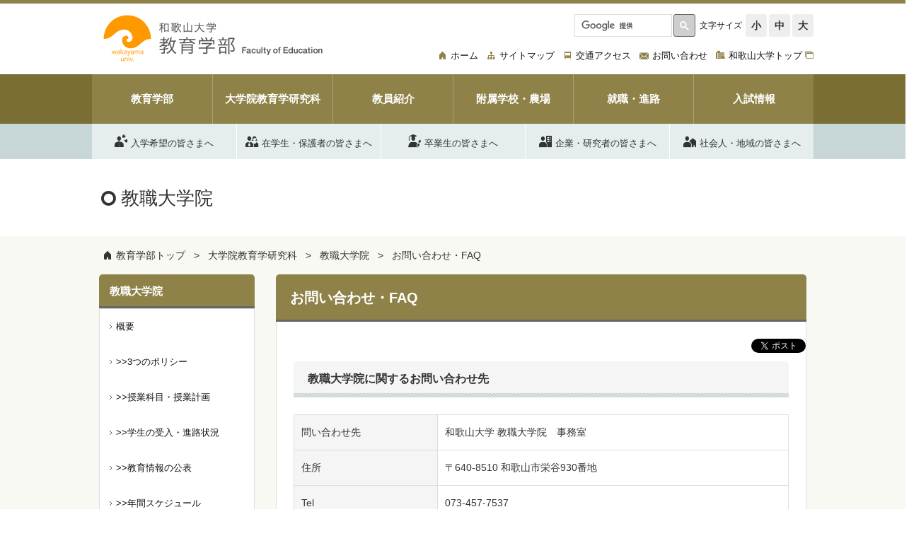

--- FILE ---
content_type: text/html
request_url: https://www.wakayama-u.ac.jp/edu/graduateschool-postgraduatecourse/pde-edu/contact.html
body_size: 6168
content:
<!DOCTYPE html>
<html lang="ja" prefix="og: http://ogp.me/ns#">
<head>
  <meta charset="UTF-8" />
  <meta http-equiv="X-UA-Compatible" content="IE=edge" />
  <title>お問い合わせ・FAQ | 和歌山大学</title>
  <meta http-equiv="X-UA-Compatible" content="IE=edge,chrome=1">
<meta name="viewport" content="width=device-width, initial-scale=1">
<meta name="Description" content="">
<meta name="Keywords" content="">


<link rel="stylesheet" type="text/css" href="/_themes/template/css/default.css" media="all">
<link rel="stylesheet" type="text/css" href="/_themes/template/css/base.css" media="all">
<link rel="stylesheet" type="text/css" href="/_themes/template/css/page.css" media="all">
<link rel="stylesheet" type="text/css" href="/_themes/template/css/module.css" media="all">
<link rel="stylesheet" type="text/css" href="/_themes/wakayama-u/edu/css/color_settings.css" media="all">
<link rel="stylesheet" type="text/css" href="/_themes/wakayama-u/edu/css/edu.css" media="all">

<!--[if lt IE 9]>
<link rel="stylesheet" type="text/css" href="/_themes/template/css/ie8.css" media="all">
<script src="/_themes/template/js/html5shiv.js"></script>
<script src="/_themes/template/js/respond.min.js"></script>
<![endif]-->



    
<link rel="stylesheet" href="/_common/packs/vendor-160e9e6811803c1ca595.css" />
<script src="/_common/packs/vendor-ff628da1c55fb83c69b5.js"></script>
<link rel="stylesheet" href="/_common/packs/common-b4e6b59309145765082d.css" />
<script src="/_common/packs/common-0b259fff970bd7631a92.js"></script>
<link rel="stylesheet" href="/_common/packs/public-fa3d406cd1595e894fb9.css" />
<script src="/_common/packs/public-e50c39a7299570f2768f.js"></script>

  
</head>
<body id="page-edu-graduateschoolPostgraduatecourse-pdeEdu-contact" class="dir-edu-graduateschoolPostgraduatecourse-pdeEdu">
  <!-- スクリーンリーダー用 -->
<div class="navSkip">
	<p><a href="#contents">本文へ</a></p>
</div><!-- / navSkip -->

<!-- スマートフォン用メニュー -->
<div id="smpTargetNavi">
	<h3>訪問者別リンク</h3>
	<nav role="navigation">
		<ul class="cf">
			<li class="tNavi01"><a href="/edu/nyugaku_kibo/"><span>入学希望の皆さまへ</span></a></li>
			<li class="tNavi02"><a href="/edu/zaigaku_hogo.html"><span>在学生・保護者の皆さまへ</span></a></li>
			<li class="tNavi03"><a href="/edu/sotsugyo.html"><span>卒業生の皆さまへ</span></a></li>
			<li class="tNavi04"><a href="/edu/kigyo_kenkyu.html"><span>企業・研究者の皆さまへ</span></a></li>
			<li class="tNavi05"><a href="/edu/shakai_chiki/index.html"><span>社会人・地域の皆さまへ</span></a></li>
		</ul>
	</nav>
</div><!-- / smpTargetNavi -->	

<div id="page" class="smpNaviPush">

<header id="globalHeader" class="header-bg-color header-border-color header-text-color header-smp-text-color header-smp-bg-color" role="banner">
		<div class="inner">

			<div class="subHeader cf">
			
				<div id="headerSearch" class="cf">
					<script>
					  (function() {
						var cx = '012986817200594056241:3izdoxr9wus';
						var gcse = document.createElement('script');
						gcse.type = 'text/javascript';
						gcse.async = true;
						gcse.src = (document.location.protocol == 'https:' ? 'https:' : 'http:') +
							'//cse.google.com/cse.js?cx=' + cx;
						var s = document.getElementsByTagName('script')[0];
						s.parentNode.insertBefore(gcse, s);
					  })();
					</script>
					<gcse:searchbox-only></gcse:searchbox-only>
				</div>
<!-- / headerSearch -->	
			
				<div id="headerFont" class="header-btn-color cf">
					<p>文字サイズ</p>
					<ul>
						<li><a href="#">小</a></li>
						<li><a href="#">中</a></li>
						<li><a href="#">大</a></li>
					</ul>
				</div>
<!-- / headerFont -->

				

			</div>
<!-- / subHeader -->
						
			<div id="siteID">
				<a href="/edu/"><img src="/_themes/wakayama-u/edu/tmpl-img/logo.png" alt=""></a>
			</div>
<!-- / siteID -->
			
			<div id="btnTargetNavi" class="btn-smp-icon-color btn-smp-bg-color"><a href="#"><span class="icon-target icon-color"></span></a></div>			

			<div class="headerNavi cf">
				<nav role="navigation">
					<ul class="cf">
						<li class="hNavi01"><a href="/edu/"><span class="icon-home icon-color"></span><span>ホーム</span></a></li>
						<li class="hNavi02"><a href="/edu/map.html"><span class="icon-sitemap icon-color"></span><span>サイトマップ</span></a></li>
						<li class="hNavi03"><a href="/about/access.html" target="_blank"><span class="icon-access icon-color"></span><span>交通アクセス</span></a></li>
						<li class="hNavi04"><a href="/edu/contact/19/"><span class="icon-contact icon-color"></span><span>お問い合わせ</span></a></li>	
						<li class="hNavi05"><a href="/" target="_blank"><span class="icon-wakayama_univ icon-color"></span><span class="externalLink">和歌山大学トップ</span></a></li>
					</ul>
				</nav>			
			</div>
<!-- / headerNavi -->
				
		</div>
<!-- / inner -->
	</header><!-- / globalHeader -->

<div id="gNavi" class="gnavi-bg-color gnavi-menu-color gnavi-menu-hover-color gnavi-text-color gnavi-border-color">
		<div class="inner">
			<nav role="navigation">
				<ul class="cf">
					<li class="gNavi01"><a href="/edu/facultyofeducation/index.html"><span>教育学部</span></a></li>
					<li class="gNavi02"><a href="/edu/graduateschool-postgraduatecourse/index.html"><span>大学院教育学研究科</span></a></li>
					<li class="gNavi03"><a href="https://researchers.center.wakayama-u.ac.jp/search?m=home&l=ja" target="_blank"><span>教員紹介</span></a></li>
					<li class="gNavi04"><a href="/edu/fuzoku_top/index.html"><span>附属学校・農場</span></a></li>
					<li class="gNavi05"><a href="/edu/logos/course.html"><span>就職・進路</span></a></li>
					<li class="gNavi06"><a href="/edu/admission/index.html"><span>入試情報</span></a></li>				
				</ul>
			</nav>
		</div><!-- / inner -->
	</div><!-- / gNavi -->

<div id="targetNavi" class="tnavi-bg-color tnavi-menu-color tnavi-menu-hover-color tnavi-text-color tnavi-border-color tnavi-icon-color">
		<div class="inner">
			<nav role="navigation">
				<ul class="cf">
					<li class="tNavi01"><a href="/edu/nyugaku_kibo/"><span class="icon-applicants icon-color"></span>入学希望の皆さまへ</a></li>
					<li class="tNavi02"><a href="/edu/zaigaku_hogo.html"><span class="icon-students-and-parents icon-color"></span>在学生・保護者の皆さまへ</a></li>
					<li class="tNavi03"><a href="/edu/sotsugyo.html"><span class="icon-alumni icon-color"></span>卒業生の皆さまへ</a></li>
					<li class="tNavi04"><a href="/edu/kigyo_kenkyu.html"><span class="icon-partnerships icon-color"></span>企業・研究者の皆さまへ</a></li>
					<li class="tNavi05"><a href="/edu/shakai_chiki/index.html"><span class="icon-region icon-color"></span>社会人・地域の皆さまへ</a></li>
				</ul>
			</nav>
		</div><!-- / inner -->
	</div><!-- / targetNavi -->	


	<div class="mainTitle main-title-text-color main-title-bg-color">
		<div class="inner">
		<h2 class="title icon-normal"><span>教職大学院</span></h2>
		</div><!-- / inner -->		
	</div><!-- / archiveTitle -->
	
	<div id="contents" class="column2 contents-bg-color">
	
		<div class="inner">
			
			<div class="topicPath topic-path-color">
		
			<div id="topicPath" class="piece"
     data-controller="cms--public--piece--bread-crumbs"
     data-serial-id="cms_pieces-151">
  <div class="pieceContainer">
    <div class="pieceBody">
      <ol><li><a href="/edu/">教育学部トップ</a></li><li><a href="/edu/graduateschool-postgraduatecourse/">大学院教育学研究科</a></li><li><a href="/edu/graduateschool-postgraduatecourse/pde-edu/">教職大学院</a></li><li><a href="/edu/graduateschool-postgraduatecourse/pde-edu/contact.html">お問い合わせ・FAQ</a></li></ol>

    </div>
  </div>
</div>

			
			</div><!-- / topicPath -->
						
			<div id="main" class="main-text-color main-link-color heading-text-color heading-bg-color" role="main">
								
				<article>
				
					<header class="articleHeader">
	
					<div id="pageTitle" class="piece"
     data-controller="cms--public--piece--page-titles"
     data-serial-id="cms_pieces-146">
  <div class="pieceContainer">
    <div class="pieceBody">
      <h1>お問い合わせ・FAQ</h1>

    </div>
  </div>
</div>

	
					</header><!-- / articleHeader -->
					
					<div class="articleBody">
										
					<div id="snsLink" class="piece"
     data-controller="cms--public--piece--sns-parts"
     data-serial-id="cms_pieces-150">
  <div class="pieceContainer">
    <div class="pieceBody">
      <span class="twitter-wrapper">
  <a href="https://twitter.com/share" class="twitter-share-button" data-lang="ja">ツイート</a>
  <script>!function(d,s,id){var js,fjs=d.getElementsByTagName(s)[0];if(!d.getElementById(id)){js=d.createElement(s);js.id=id;js.src="//platform.twitter.com/widgets.js";fjs.parentNode.insertBefore(js,fjs);}}(document,"script","twitter-wjs");</script>
</span>

<div class="fb-wrapper">
<div id="fb-root"></div>
<script async defer crossorigin="anonymous" src="https://connect.facebook.net/ja_JP/sdk.js#xfbml=1&version=v9.0&appId=" nonce="ZXCmJq3L"></script>
<div class="fb-like" data-layout="button_count" data-action="like" data-size="small" data-share="true"></div>
</div>





    </div>
  </div>
</div>

					<div class="contentPage" data-serial-id="cms_nodes-5332">
  <div class="body">
    <h2>教職大学院に関するお問い合わせ先</h2>

<table>
	<tbody>
		<tr>
			<th>問い合わせ先</th>
			<td>和歌山大学 教職大学院　事務室</td>
		</tr>
		<tr>
			<th>住所</th>
			<td>〒640-8510 和歌山市栄谷930番地</td>
		</tr>
		<tr>
			<th>Tel</th>
			<td>073-457-7537</td>
		</tr>
		<tr>
			<th>E-mail</th>
			<td><font size="2"><span style="font-size:11pt"><span class="markxasr4089d">ksdinfo</span>[at]ml.edu.wakayama-u.ac.jp</span></font><br />
			[at]を@に変えてからお送りください</td>
		</tr>
	</tbody>
</table>

<p>※お問い合わせの際には、『教職大学院について』とお伝えください</p>

<p>&nbsp;</p>

<p>&nbsp;</p>

<h2>FAQ</h2>

<p><strong>Q1.「クォーター制」とはなんですか？なぜ、従来の前期・後期ではないのでしょう？</strong><br />
A1.「クォーター制」とは、１年間を4分割した4学期制のことです。１学期を約2ヶ月で区切り、通常科目の2コマ分（90分&times;2）で授業を設定しています。<br />
このように区切ることで、学校現場の長期休暇等との時期を調整し、実習期間を確保しやすくしています。</p>

<p>&nbsp;</p>

<p><strong>Q2.「学位」や「現有の教員免許」はどうなりますか？</strong><br />
A2.「教職修士（専門職）」が授与され、小学校、中学校、高等学校及び特別支援学校（特別支援学校は2019年度入学者より適用）の1種免許状を有する方は、本研究科専門職学位課程（教職大学院）において教育職員免許法及び同法施行規則に定める所定の単位を修得することにより、所有する1種免許状に対応する専修免許状を取得することができます。</p>

<p>&nbsp;</p>

<p><strong>Q3.「修士論文」はどのようなものとなりますか？</strong><br />
A3.従来のような「修士論文」ではなく、「修了研究報告書」となります。教職大学院で学んだ２年間の実践的な研究をまとめた「修了報告書」となります。3月には発表会を実施し、研究成果を広く共有化する機会を設けます。</p>

<p>&nbsp;</p>

<p>&nbsp;</p>

  </div>
  
  
</div>

					
					</div><!-- / articleBody -->
					
				</article>
				
			</div><!-- / main -->
			
			<div id="side" class="leftColumn side-heading-text-color side-heading-bg-color side-heading-border-color side-text-banner-color">
				
				<div class="sideNavi">
					
				<div id="pdeEduSideNavi" class="piece"
     data-controller="cms--public--piece--frees"
     data-serial-id="cms_pieces-1480">
  <div class="pieceContainer">
      <div class="pieceHeader"><h2>教職大学院</h2></div>
    <div class="pieceBody">
      <ul>
<li><a href="/edu/graduateschool-postgraduatecourse/pde-edu/summary.html">概要</a></li>
<ul style="list-style:none;"><li><a href="/edu/graduateschool-postgraduatecourse/pde-edu/3policies.html">>>3つのポリシー</a></li></ul>
<ul style="list-style:none;"><li><a href="/edu/graduateschool-postgraduatecourse/pde-edu/kamoku.html">>>授業科目・授業計画</a></li></ul>
<ul style="list-style:none;"><li><a href="/edu/graduateschool-postgraduatecourse/pde-edu/gakusei.html">>>学生の受入・進路状況</a></li></ul>
<ul style="list-style:none;"><li><a href="/edu/graduateschool-postgraduatecourse/pde-edu/no172.2info.html">>>教育情報の公表</a></li></ul>
<ul style="list-style:none;"><li><a href="/edu/graduateschool-postgraduatecourse/pde-edu/annualschedule.html">>>年間スケジュール</a></li></ul>
<li><a href="/edu/graduateschool-postgraduatecourse/pde-edu/oriantation/index.html">説明会</a></li>
<li><a href="/edu/graduateschool-postgraduatecourse/pde-edu/staff.html">教員紹介</a></li>
<li><a href="/edu/admission/graduate/">入試案内</a></li>
<li><a href="/edu/graduateschool-postgraduatecourse/pde-edu/cooperation.html">教職大学院連携プログラム</a></li>
<li><a href="/edu/graduateschool-postgraduatecourse/pde-edu/advanced.html">アドバンストプログラム</a></li>

<li><a href="/edu/graduateschool-postgraduatecourse/pde-edu/contact.html">お問い合わせ・FAQ</a></li>
<li><a href="/edu/graduateschool-postgraduatecourse/pde-edu/link.html">リンク</a></li>
</ul>	
    </div>
  </div>
</div>

					
				</div><!-- / sideNavi -->
								
				<div class="sideBanner">
					
				<ul>
	<li><a href="/edu/facultyofeducation/feature.html"><img src="/_themes/wakayama-u/edu/tmpl-img/bnr_01.jpg" alt=""></a></li>
	<!--<li><a href="/edu/graduateschool-postgraduatecourse/mastercourse/feature.html"><img src="/_themes/wakayama-u/edu/tmpl-img/bnr_02.jpg" alt=""></a></li>
        --><li><a href="/edu/graduateschool-postgraduatecourse/pde-edu/"><img src="/_files/00508957/bnr_07.jpg" alt=""></a></li>
	<li><a href="/edu/facultyofeducation/publication/"><img src="/_themes/wakayama-u/edu/tmpl-img/bnr_05.jpg" alt=""></a></li>
	<li><a href="/edu/facultyofeducation/careerpath.html#soturon"><img src="/_files/00692601/bnr_06.png" alt=""></a></li>
	<li><a href="/edu/facultyofeducation/jisshu.html"><img src="/_files/00709712/jisshuroku.png" alt=""></a></li>
</ul>
				
				</div><!-- / sideBanner -->			
								
			</div><!-- / side -->
								
		</div><!-- / inner -->
	
	</div><!-- / contents -->
	
<div id="pageTop">
		<p><a href="#page"><img src="/_themes/wakayama-u/edu/tmpl-img/btn_pagetop01.png" alt="このページの先頭へ"></a></p>
	</div><!-- / pageTop -->
	
	<footer id="globalFooter" class="footer-navi-bg-color footer-navi-text-color footer-bg-color footer-text-color">
	
		<div class="footerNavi">
			<div class="inner">
			
				<nav role="navigation">
					
					<ul class="cf">
					
						<li><a href="/edu/facultyofeducation/index.html"><span>教育学部</span></a></li>
						<li><a href="/edu/graduateschool-postgraduatecourse/index.html"><span>大学院教育学研究科</span></a></li>
						<li><a href="/edu/fuzoku_top/index.html"><span>附属学校・農場</span></a></li>
						<li><a href="/edu/logos/course.html"><span>就職・進路</span></a></li>
						<li><a href="/edu/admission/index.html"><span>入試情報</span></a></li>
					</ul>
					<ul class="cf">
						<li><a href="/edu/facultyofeducation/deen_message.html"><span>教育学部へのご招待</span></a></li>
						<li><a href="/edu/student_life/index.html"><span>学生生活</span></a></li>
						<li><a href="/edu/kyoin_yosei/index.html"><span>教員養成の取り組み</span></a></li>
						<li><a href="/edu/logos/"><span>教職キャリア支援室からのご案内</span></a></li>
						<li><a href="/edu/news/"><span>ニュース＆トピックス</span></a></li>
						<li><a href="/edu/map.html"><span>サイトマップ</span></a></li>
					</ul>
					<ul class="cf">
						<li><a href="/about/access.html" target="_blank"><span>交通アクセス</span></a></li>
						<li><a href="/edu/contact/19/"><span>お問い合わせ</span></a></li>
						<li><a href="/edu/terms.html"><span>利用上の注意</span></a></li>
					</ul>
					

				</nav>
			</div>
<!-- / inner -->
		</div>
<!-- / footerNavi -->
		
		<div class="subFooter">
	
			<div class="inner">
								
				<div class="footerAddress">
					<dl>
						<dt><img src="/_themes/wakayama-u/edu/tmpl-img/logo_footer.png" alt=""></dt>
						<dd>
							<address>
								〒640-8510　和歌山県和歌山市栄谷930<br>
								Tel: 073-457-7206
							</address>
						</dd>
					</dl>
				</div>
<!-- / footerAddress -->
				
				<div id="copyright">
					<p><small>Copyright (c)2009-2016 Wakayama University</small></p>
				</div>
<!-- / copyright -->					
			
			</div>
<!-- / inner -->							
			
		</div>
<!-- / subFooter -->
	
	</footer><!-- / globalFooter -->

<!-- / page -->

<!--　jQueryは、常に最新版を入れてください。 -->
<script type="text/javascript" src="/_themes/template/js/jquery.js"></script> <script type="text/javascript" src="/_themes/wakayama-u/js/jquery-migrate.min.js"></script>
<!--　フォントサイズ切り替え -->
<script type="text/javascript" src="/_themes/template/js/jquery.textresizer.min.js"></script>
<!--　cookie保存 -->
<script type="text/javascript" src="/_themes/template/js/jquery.cookie.js"></script>
<!--　ブロック要素の高さを揃える -->
<script type="text/javascript" src="/_themes/template/js/jquery.matchHeight-min.js"></script>
<!--　ベースライブラリ -->
<!--　jQueryプラグイン設定 -->
<script type="text/javascript" src="/_themes/template/js/function.js"></script>
<script type="text/javascript" src="/_themes/template/js/base.js"></script>
<script type="text/javascript" src="/_themes/template/js/accessibility-navi.js"></script>
<script type="text/javascript" src="/_themes/template/js/bxslider/jquery.bxslider.min.js"></script>
<script type="text/javascript">
	$(function(){
		$("#indexSlider").bxSlider({
			auto: true,
			pause: 6000,
		});
	});
</script>

 


</body>
</html>


--- FILE ---
content_type: text/css
request_url: https://www.wakayama-u.ac.jp/_themes/template/css/page.css
body_size: 6903
content:
@charset "utf-8";
/* **************************************************

CSS Information
File Name : page.css
Style Info: 各ページのスタイル指定
Date: 2015-07-27
Table of Contents
	 01 - 共通設定
	 02 - トップページ
	 03 - ニュース＆トピックス
	 04 - 各個別ページ

LastUpdates: 2019-08-02 追記（トグルボタン、時計＆マップ表記、関連記事）
Updates: 2019-06-18 .body内のp,ul,ol,dlのline-heightの値を1.75→1.25に
Updates: 2016-04-21 メインビジュアル等のスタイル追記
Updates: 2016-02-18 追記（videoタグのスタイル設定）
Updates: 2015-09-23 追記


************************************************** */
/* --------------------------------------------------
	01 - 共通設定
-------------------------------------------------- */
/*	.articleHeader - 記事タイトル
-------------------------------------------------- */
#pageTitle h1,
#pageTitleEn h1 {
  padding: 20px 0 18px 20px;
  border-bottom-width: 3px;
  border-bottom-style: solid;
  border-radius: 5px 5px 0 0;
  font-size: 2em;
  line-height: 1.3;
}

/*	.articleBody, .listBody - 記事本文エリア
-------------------------------------------------- */
.contentPage,
.contentGpArticleDoc,
.calendarEvents,
.surveyForms,
.surveyForm {
  padding: 24px;
  background-color: #fff;
  border-right: 1px solid #ddd;
  border-left: 1px solid #ddd;
  border-bottom: 1px solid #ddd;
}

.contentGpArticleDoc {
  border-bottom: none;
}

.listBody {
  margin-top: 20px;
}

.listBody .contentPage {
  background: none;
  border: none;
  padding: 0;
}

.articleBody #snsLink {
  margin-bottom: 0;
  padding-top: 24px;
  background-color: #fff;
  border-right: 1px solid #ddd;
  border-left: 1px solid #ddd;
}

.articleBody #snsLink + .contentPage,
.articleBody #snsLink + .calendarEvents,
.articleBody #snsLink + .surveyForms {
  padding-top: 10px;
}

/* .body - 本文内のスタイル指定
	-------------------------------------------------- */
.body h1:first-child,
.body h2:first-child,
.body h3:first-child,
.body h4:first-child,
.body p:first-child,
.body ul:first-child,
.body ol:first-child,
.body dl:first-child,
.body table:first-child {
  margin-top: 0 !important;
}

.body h1 {
  padding: 20px 0 18px 20px;
  border-bottom-width: 3px;
  border-bottom-style: solid;
  border-radius: 5px 5px 0 0;
  font-size: 2em;
  line-height: 1.3;
}

.body h2 {
  margin: 1.5em 0;
  padding: 15px 20px 17px;
  background: #f5f5f5 url(../tmpl-img/bg_heading02.png) repeat-x left bottom;
  border-radius: 5px 5px 0 0;
  font-size: 1.6em;
  line-height: 1.2;
  overflow: hidden;
}

.body h3 {
  position: relative;
  margin: 1.5em 0 1.25em;
  padding: 0;
  padding-bottom: 10px;
  padding-left: 15px;
  background: url(../tmpl-img/bg_heading01.png) repeat-x left bottom;
  font-size: 1.8em;
  font-weight: bold;
  line-height: 1.2;
}

.body h3:before {
  content: " ";
  position: absolute;
  top: -1px;
  left: 0;
  width: 4px;
  height: 22px;
}

.body h4 {
  margin: 1em 0;
  padding: 8px 0;
  border-bottom: 1px solid #ddd;
  font-size: 1.6em;
}

.body h4:before {
  display: inline-block;
  padding-right: 5px;
  font-family: "ico_wu_theme";
  content: "\e608";
  color: #999;
}

.body h5 {
  position: relative;
  margin: 1em 0;
  padding-left: 1.3em;
  font-size: 1.6em;
  font-weight: bold;
}

.body h5:before {
  content: "";
  background-color: #333;
  display: block;
  width: 16px;
  height: 3px;
  position: absolute;
  left: 0;
  top: 50%;
  transform: translateY(-50%);
}

.body p,
.body ul,
.body ol,
.body dl {
  margin: 1em 0;
  font-size: 1.4em;
  line-height: 1.25;
}

.body ul {
  margin-left: 15px;
  list-style: outside disc;
}

.body ol {
  margin-left: 20px;
  list-style: outside decimal;
}

.body li {
  margin: 0.5em 0;
}

.body li ul,
.body li ol {
  margin: 0;
  margin-left: 20px;
}

.body dt {
  margin: 1em 0 0.5em;
  font-weight: bold;
}

.body dd {
  margin: 0.5em 0;
}

.body strong {
  font-weight: bold;
}

.body table {
  width: 100%;
  margin: 1.5em 0;
  font-size: 1.4em;
  line-height: 1.5;
}

.body table caption {
  margin-bottom: 15px;
  text-align: left;
}

.body table th,
.body table td {
  padding: 1em 10px;
  border: 1px solid #ddd;
}

.body table th {
  background-color: #f5f5f5;
  vertical-align: middle;
  font-weight: normal;
  white-space: nowrap;
}

.body table.table01 th {
  white-space: normal;
}

.body table thead th {
  background-color: #eee;
}

.body table p,
.body table ul,
.body table ol,
.body table dl,
.body table table {
  font-size: 1em;
}

.body ul p,
.body ol p,
.body dl p,
.body ul ul,
.body ol ul,
.body dl ul,
.body ul ol,
.body ol ol,
.body dl ol,
.body ul dl,
.body ol dl,
.body dl dl .body ul table,
.body ol table,
.body dl table {
  font-size: 1em;
}

.body p em {
  font-weight: bold;
  font-style: normal;
}

.body a {
  text-decoration: underline;
}

.body a:hover {
  text-decoration: underline;
}

.body .youtube {
  position: relative;
  height: 0;
  margin: 50px 0;
  padding: 30px 0 56.25%;
  overflow: hidden;
}

#main .youtube iframe {
  position: absolute;
  top: 0;
  left: 0;
  width: 100%;
  height: 100%;
}

/* 連続した画像 */
.body img + img {
  margin-left: 10px;
}

.body a + a > img {
  margin-left: 10px;
}

.body img + br + img {
  margin-top: 10px;
}

/*	Responsive Settings
-------------------------------------------------- */
@media screen and (min-width: 320px) and (max-width: 640px) {
  .articleBody {
    padding: 19 px;
  }

  .body table th {
    white-space: normal;
  }
}

/*	Class Settings - 共通クラス設定
-------------------------------------------------- */
/*	Float Style - フロート設定
-------------------------------------------------- */
.body .imgL {
  margin: 0 20px 20px 0;
}

.body .imgR {
  margin: 0 0 20px 20px;
}

/*	Font Style - フォント設定
-------------------------------------------------- */
.body .large {
  font-size: 2em;
}

/*	Link Style - リンクアイコン
-------------------------------------------------- */
.body .iconDefault {
  padding-left: 22px;
  background: url(../tmpl-img/ico_arrow01.png) no-repeat left center;
}

.body .iconPdf {
  padding-right: 24px;
  background: url(../tmpl-img/ico_pdf01.png) no-repeat right center;
}

.body .iconWord,
.body .iconDoc,
.body .iconDocx {
  padding-right: 24px;
  background: url(../tmpl-img/ico_word01.png) no-repeat right center;
}

.body .iconXls,
.body .iconXlsx {
  padding-right: 24px;
  background: url(../tmpl-img/ico_excel01.png) no-repeat right center;
}

.externalLink {
}

.externalLink:after {
  display: inline-block;
  padding-left: 4px;
  font-family: "ico_wu_theme";
  font-size: 0.9em !important;
  font-weight: normal !important;
  content: "\e617";
  text-decoration: none !important;
}

/* .categoryList01 - サムネイル付き記事リスト
-------------------------------------------------- */
.body .categoryList01 {
  list-style: none;
  margin: 20px -20px 10px 0;
  overflow: hidden;
}

.body .categoryList01:after {
  content: "";
  display: block;
  clear: both;
}

.body .categoryList01 li {
  float: left;
  width: 363px;
  margin-bottom: 20px;
  margin-right: 20px;
  background-color: #fff;
  border: 1px solid #ddd;
}

.body .categoryList01 li .content {
  padding: 15px;
}

.body .categoryList01 li .articleTitle {
  margin: 0;
  font-weight: bold;
  line-height: 1.2;
}

.body .categoryList01 li .articleTitle a {
  display: block;
  min-height: 14px;
  padding-left: 20px;
  background: url(../tmpl-img/ico_arrow03.png) no-repeat left center;
  color: #333 !important;
  text-decoration: none;
}

.body .categoryList01 li .articleExcerpt {
  margin: 0.75em 0 0;
}

/*	Responsive Settings
-------------------------------------------------- */
@media screen and (min-width: 320px) and (max-width: 640px) {
  .body .categoryList01 li {
    float: none;
    width: auto !important;
  }

  .body .categoryList01 li .thumb img {
    width: 100%;
  }
}

/* .body .categoryList02 - 記事リスト
-------------------------------------------------- */
.body .categoryList02 {
  list-style: none;
  margin: 20px -10px 0;
}

.body .categoryList02:after {
  content: "";
  display: block;
  clear: both;
}

.body .categoryList02 li {
  float: left;
  width: 363px;
  margin: 0 10px 10px;
  border: 1px solid #ddd;
  line-height: 1.3;
}

.articleBody .body .categoryList02 li {
  width: 338px;
}

.body .categoryList02 a {
  display: block;
  padding: 10px 30px 10px 15px;
  background: #fff url(../tmpl-img/ico_arrow06.png) no-repeat right 12px;
  color: #111 !important;
  text-decoration: none;
}

.body .categoryList02 a:hover {
  background-color: #fafafa !important;
}

/*	Responsive Settings
-------------------------------------------------- */
@media screen and (min-width: 320px) and (max-width: 640px) {
  .body .categoryList02 li {
    float: none;
    width: auto !important;
  }
}

/* .articleList - 記事一覧
-------------------------------------------------- */
.body .articleList {
  list-style: none;
  margin: 0;
}

.body .articleList li {
  margin-top: 10px;
  border: 1px solid #ddd;
}

.body .articleList li p {
  margin: 1em;
}

.body .articleList a {
  display: block;
  padding: 10px 35px 10px 15px;
  background: #f5f5f5 url(../tmpl-img/ico_arrow03.png) no-repeat right 10px
    center;
  color: #333 !important;
  text-decoration: none;
  transition: all 0.3s ease-out;
}

.body .articleList a:hover {
  background-color: #fafafa;
}

/* .articleLink - 記事リンク（大）
-------------------------------------------------- */
.body .articleLink a {
}

.body .articleLink a {
  display: block;
  padding: 10px 35px 10px 15px;
  background: #f5f5f5 url(../tmpl-img/ico_arrow03.png) no-repeat right 15px
    center;
  border: 1px solid #ddd;
  color: #333 !important;
  text-decoration: none;
  transition: all 0.3s ease-out;
}

.body .articleLink a:hover {
  background-color: #fafafa;
}

/*	.tagline - キャッチコピー
-------------------------------------------------- */
.body .tagline {
  margin: 0.2em 0;
  font-size: 2.6em;
  line-height: 1.5;
}

/*	.block - サムネイル付きブロック
-------------------------------------------------- */
.body .block {
  margin: 20px 0;
}

.body .block div {
  overflow: hidden;
}

/*	.btn - ボタンスタイル
-------------------------------------------------- */
.body .btn {
  margin: 50px 0;
}

.body .btn a {
  display: inline-block;
  padding: 12px 80px;
  background-color: #f5f5f5;
  border-radius: 5px;
  color: #333 !important;
  font-weight: bold;
  text-decoration: none;
  transition: all 0.3s ease-out;
}

.body .btn a:hover {
  background-color: #fafafa;
}

.body .btnLeft {
  text-align: left;
}

.body .btnRight {
  text-align: right;
}

.body .btnLeft a,
.body .btnRight a {
  display: inline-block;
  padding: 3px 20px;
  background-color: #f5f5f5;
  border-radius: 5px;
  color: #333 !important;
  text-decoration: none;
}

.body .btnLeft a:hover,
.body .btnRight a:hover {
  background-color: #fafafa;
  transition: all 0.3s ease-out;
}

/*	.col3 - 3カラムリスト
-------------------------------------------------- */
.body .col3 {
  list-style: none;
  margin: 0;
  margin-right: -20px;
}

.body .col3:after {
  content: "";
  display: block;
  clear: both;
}

.body .col3 li {
  float: left;
  width: 210px;
  margin: 0;
  margin-top: 20px;
  margin-right: 20px;
}

.body .col3 li a {
  text-decoration: none;
}

.body .col3 li a:hover {
  text-decoration: underline;
}

/*	Responsive Settings
-------------------------------------------------- */
@media screen and (min-width: 320px) and (max-width: 640px) {
  .body .col3 {
    margin: 0;
  }

  .body .col3 li {
    float: none;
    width: 100%;
  }
}

/*	.pagetop - ページトップ
-------------------------------------------------- */
.body .pagetop {
  margin: 25px 0;
  text-align: right;
}

.body .pagetop a {
  padding-left: 15px;
  background: url(../tmpl-img/ico_arrow05.png) no-repeat left center;
  text-decoration: none;
}

/* --------------------------------------------------
	02 - トップページ
-------------------------------------------------- */
/*	#mainVisual - メインビジュアル
-------------------------------------------------- */
#mainVisual {
  text-align: center;
}

#mainVisual img {
  max-width: none;
}

/*	Responsive Settings
-------------------------------------------------- */
@media screen and (min-width: 320px) and (max-width: 640px) {
  #mainVisual img {
    max-width: 100%;
  }
}

/* --------------------------------------------------
	03 - ニュース＆トピックス
-------------------------------------------------- */
/*	.feed - フィード
-------------------------------------------------- */
.contentGpArticleDocs .feed a,
.contentGpCategory .feed a {
  display: inline-block;
  padding: 5px 10px;
  background-color: #eee;
  color: #333 !important;
  font-size: 1.3em;
  line-height: 1;
  transition: all 0.3s ease-out;
}

.contentGpArticleDocs .feed a:hover,
.contentGpCategory .feed a:hover {
  background-color: #f5f5f5;
  text-decoration: none;
}

/*	ニュース＆トピックス（/news-category/）
-------------------------------------------------- */
.contentGpCategoryCategoryTypes,
.contentGpCategoryCategoryType,
.contentGpCategory {
  padding: 24px;
  background-color: #fff;
  border: 1px solid #ddd;
  border-top: none;
}

#snsLink + .contentGpCategoryCategoryTypes,
#snsLink + .contentGpCategoryCategoryType,
#snsLink + .contentGpCategory {
  padding-top: 10px;
}

.contentGpCategoryCategoryTypes h2,
.contentGpCategoryCategoryType h2 {
  margin-bottom: 30px;
  font-size: 1.8em;
}

.contentGpCategoryCategoryTypes h2 a,
.contentGpCategoryCategoryType h2 a {
  display: block;
  min-height: 14px;
  padding: 10px 10px 10px 30px;
  background: #eee url(../tmpl-img/ico_arrow03.png) no-repeat 10px center;
  border-radius: 5px;
  color: #333 !important;
  font-size: 0.88888888888em !important;
  transition: all 0.3s ease;
}

.contentGpCategoryCategoryTypes h2 a:hover,
.contentGpCategoryCategoryType h2 a:hover {
  background-color: #f5f5f5;
  color: #666 !important;
  text-decoration: none;
}

.contentGpCategoryCategoryTypes .explain,
.contentGpCategoryCategoryType .explain {
  margin-top: 20px;
  font-size: 1.4em;
}

/*	ニュース＆トピックス 各カテゴリトップ
-------------------------------------------------- */
.contentArticleAttribute .latest h2 {
  float: left;
  margin-top: 0;
  margin-bottom: 20px;
}

.contentGpArticleDocs .more {
  float: right;
  margin-top: 20px;
  font-size: 1.4em;
  text-align: right;
}
.contentGpArticleDocs .more a {
}

/*	新着記事一覧（./news/）
-------------------------------------------------- */
.contentGpArticleDocs .feed {
  margin-bottom: 30px;
  text-align: right;
}

/* ページネーション */
.contentGpArticleDocs .pagination {
  margin-top: 30px;
  text-align: center;
  font-size: 1.4em;
}

/* 新着記事一覧（/news/）※基本的に非表示
-------------------------------------------------- */
.contentGpArticleDocs {
  padding: 24px;
  background-color: #fff;
  border: 1px solid #ddd;
}

.contentGpArticleDocs .date,
.contentGpArticleDocs .date {
  margin-top: 24px;
  padding: 10px;
  background-color: #f5f5f5;
  border-radius: 5px;
  font-size: 1.4em;
}

.contentGpArticleDocs .date:first-child,
.contentGpCategory .date:first-child {
  margin-top: 0;
}

.contentGpArticleDocs .docs ul:not([class="feed"]),
.contentGpCategory .docs ul:not([class="feed"]) {
  font-size: 1.4em;
}

.contentGpArticleDocs .docs ul:not([class="feed"]) li,
.contentGpCategory .docs ul:not([class="feed"]) li {
  margin-top: 15px;
}

.contentGpArticleDocs .docs li:first-child,
.contentGpCategory .docs:first-child {
  margin-top: 0;
}

.contentGpArticleDocs .docs li a {
  padding-left: 20px;
  background: url(../tmpl-img/ico_arrow01.png) no-repeat left center;
}

.contentGpArticleDocs li .attributes {
  display: none;
}

/* .contentArticleEventDocs - イベントカレンダー
-------------------------------------------------- */
.calendarEvents h2 {
  margin: 1.5em 0;
  padding: 15px 20px 17px;
  background: #e5eded url(../tmpl-img/bg_heading02.png) repeat-x left bottom;
  border-radius: 5px 5px 0 0;
  font-size: 1.6em;
  line-height: 1.2;
  overflow: hidden;
}

.calendarEvents table {
  width: 100%;
  margin: 1.5em 0;
  font-size: 1.4em;
  line-height: 1.5;
}

.calendarEvents td {
  padding: 1em 10px;
  border-bottom: 1px dotted #cbcbcb;
}

.calendarEvents td.day {
  width: 7em;
}

.calendarEvents td.attribute {
  width: 80px;
  text-align: center;
}

/* ページネーション */
.calendarEvents .pagination {
  margin-top: 30px;
  text-align: center;
  font-size: 1.4em;
}

/* お知らせ */
.calendarEvents td.attributeNotice span.attribute {
  padding: 0.2em 0.5em;
  background-color: #96825a;
  color: #fff;
}

/* イベント */
.calendarEvents td.attributeEvent span.attribute {
  padding: 0.2em 0.5em;
  background-color: #7d7d7d;
  color: #fff;
}

/* プレス */
.calendarEvents td.attributePress span.attribute {
  padding: 0.2em 0.5em;
  background-color: #856964;
  color: #fff;
}

/* 入試 */
.calendarEvents td.attributeAdmission span.attribute {
  padding: 0.2em 0.5em;
  background-color: #616d5b;
  color: #fff;
}

/* 公募 */
.calendarEvents td.attributePublic-offering span.attribute {
  padding: 0.2em 0.5em;
  background-color: #31517b;
  color: #fff;
}

/*	Responsive Settings
-------------------------------------------------- */
@media screen and (min-width: 320px) and (max-width: 640px) {
  .calendarEvents tr:after {
    content: "";
    display: block;
    clear: both;
  }

  .calendarEvents td {
    display: block;
    border: none;
  }

  .calendarEvents td.day {
    float: left;
    width: auto;
    margin-right: 5px;
    padding: 0;
  }

  .calendarEvents td.attribute {
    float: left;
    width: auto;
    padding: 0;
  }

  .calendarEvents td.title {
    clear: both;
    margin-bottom: 12px;
    padding: 10px 0 8px;
    border-bottom: 1px dotted #cbcbcb;
  }
}

/* --------------------------------------------------
	ニュース＆トピックス 記事ページ
---------------------------------------------------*/
/* .header - タイトルエリア
-------------------------------------------------- */
.contentGpArticleDoc .header h1 {
  padding: 20px 0 18px 20px;
  border-bottom-width: 3px;
  border-bottom-style: solid;
  border-radius: 5px 5px 0 0;
  color: #fff;
  font-size: 2em;
  line-height: 1.3;
}

.contentGpArticleDoc .header .publishedAt {
  padding: 20px 24px 0;
  background-color: #fff;
  border-right: 1px solid #ddd;
  border-left: 1px solid #ddd;
  font-size: 1.4em;
  text-align: right;
}

/* .body - 本文エリア
-------------------------------------------------- */
.contentGpArticleDoc .body {
  background-color: #fff;
  border-top: none;
  border-bottom: none;
  overflow: hidden;
}

/* .inquiry - お問い合わせ
-------------------------------------------------- */
.contentGpArticleDoc .inquiry {
  display: none;
}

/*	コンテンツ - 地図
-------------------------------------------------- */
.maps {
  padding: 0 24px 24px;
  background-color: #fff;
  border-right: 1px solid #ddd;
  border-left: 1px solid #ddd;
  overflow: hidden;
}

.maps h2 {
  position: relative;
  margin: 0 0 1.25em;
  padding: 0;
  padding-bottom: 10px;
  padding-left: 15px;
  background: url(../tmpl-img/bg_heading01.png) repeat-x left bottom;
  color: #003461;
  font-size: 1.8em;
  font-weight: bold;
  line-height: 1.2;
}

.maps h2:before {
  content: " ";
  position: absolute;
  top: -1px;
  left: 0;
  width: 4px;
  height: 22px;
  background-color: #003461;
}

.maps h3 {
  margin: 1em 0;
  padding: 8px 0 8px 20px;
  background: url(../tmpl-img/ico_heading01.png) no-repeat left 11px;
  border-bottom: 1px solid #ddd;
  font-size: 1.6em;
  line-height: 1.2;
}

.maps .map label {
  display: inline;
  width: auto;
}

.maps .map img {
  max-width: none;
  max-height: none;
}

/* --------------------------------------------------
	04 - お問い合わせ
-------------------------------------------------- */
.surveyForm h2.name {
  margin: 1.5em 0;
  padding: 15px 20px 17px;
  background: #f5f5f5 url(../tmpl-img/bg_heading02.png) repeat-x left bottom;
  border-radius: 5px 5px 0 0;
  font-size: 1.6em;
  line-height: 1.2;
  overflow: hidden;
}

.surveyForm .question {
  margin-bottom: 25px;
  font-size: 1.4em;
  line-height: 1.6;
}

.surveyForm .question > * {
  margin-bottom: 10px;
}

.surveyForm .question label {
  display: inline-block;
}

.surveyForm .question label[for^="question_answers"],
.surveyForm .question span[class^="question_answers"] {
  font-weight: bold;
}

.surveyForm .question .answer_content label[for^="question_answers"] {
  font-weight: normal;
}

.surveyForm .question .answer_content input[type="radio"],
.surveyForm .question .answer_content input[type="checkbox"] {
  margin: 0 2px 0 0;
  vertical-align: middle;
}

.surveyForm .question input + label {
  margin-bottom: 0;
}

.surveyForm .question .note {
  color: #f00;
  font-weight: bold;
}

.surveyForm .question input[type="text"],
.surveyForm .question input[type="email"],
.surveyForm .question textArea {
  width: 100%;
  max-width: 500px;
  padding: 8px;
  border: 1px solid #ddd;
  box-sizing: border-box;
  font-size: 1.4em;
}

.surveyForm .question textArea {
  min-height: 160px;
}

.surveyForm .submit {
  text-align: center;
}

.surveyForm .submit input {
  display: inline-block;
  width: 180px;
  margin: 0 5px 10px;
  padding: 6px 0;
  background: none !important;
  background-color: #f5f5f5 !important;
  border-radius: 5px;
  border: none;
  color: #333;
  font-family: "游ゴシック", YuGothic, "ヒラギノ角ゴ ProN W3",
    "Hiragino Kaku Gothic ProN", "メイリオ", Meiryo, sans-serif;
  font-size: 1.4em;
  font-weight: bold;
  cursor: pointer;
}

.surveyForm .back {
  display: none;
}

.surveyForm .message {
  margin-bottom: 10px;
  font-size: 1.5em;
  font-weight: bold;
}

.surveyForm .errorExplanation {
  margin-bottom: 20px;
  padding: 20px 10px 10px;
  border: 3px solid #f00;
}

.surveyForm .errorExplanation h2 {
  margin-bottom: 20px;
  padding-bottom: 9px;
  border-bottom: 1px solid #ddd;
  font-size: 1.8em;
  font-weight: bold;
}

.surveyForm .errorExplanation p,
.surveyForm .errorExplanation ul {
  margin: 10px 0;
  font-size: 1.4em;
}

.surveyForm .errorExplanation li {
  margin: 10px 0;
  font-weight: bold;
}

/* captcha
---------------------- */
.new_survey_form_answer > .question .question_content {
  margin: 0 0 12px;
  padding: 5px 0 3px 12px;
  border-left: 5px solid #00a161;
  background-color: #d4f2e8;
  font-size: 110%;
  font-weight: bold;
}
.captchaForm .image {
  margin: 0 0 15px;
}
.captchaForm img {
  padding: 5px;
  border: 1px solid #b3b3b3;
}
.captchaForm .reload,
.captchaForm .talk {
  display: inline-block;
  width: 140px;
  margin: 0 0 15px;
  border-radius: 3px;
  background: linear-gradient(to bottom, #fff, #f2f2f2);
}
.captchaForm .reload:hover,
.captchaForm .talk:hover {
  background: linear-gradient(to bottom, #f2f2f2, #fff);
}
.captchaForm .reload {
  margin-right: 5px;
}
.captchaForm .reload a,
.captchaForm .talk a {
  display: block;
  padding: 6px 0 4px;
  border: 1px solid #b3b3b3;
  border-radius: 3px;
  color: #333;
  font-size: 100%;
  text-align: center;
  text-decoration: none;
}
.captchaForm .field input {
  padding: 5px;
}

/*	Responsive Settings
-------------------------------------------------- */
@media screen and (min-width: 320px) and (max-width: 640px) {
  .topicPath {
    line-height: 1.5;
  }
}

/*	20160218　videoタグのスタイル追記
-------------------------------------------------- */
video {
  max-width: 100%;
  height: auto;
}

/*	20160421　メインビジュアル等追記
-------------------------------------------------- */
#mainVisual .inner {
  width: 1020px;
}

.bx-wrapper {
  margin-bottom: 0;
}

.bx-wrapper .bx-viewport {
  box-shadow: none;
  border: none;
  left: 0;
}

.bx-wrapper .bx-pager,
.bx-wrapper .bx-controls-auto {
  bottom: 10px;
}

.bx-wrapper .bx-controls-direction a {
  width: 40px;
  height: 40px;
  margin-top: -25px;
}

.bx-wrapper .bx-next {
  right: 0;
  background: transparent url("../tmpl-img/btn_slider_next01.png") no-repeat
    scroll 0% 0%;
}

.bx-wrapper .bx-prev {
  left: 0;
  background: transparent url("../tmpl-img/btn_slider_prev01.png") no-repeat
    scroll 0% 0%;
}

/*	Responsive Settings
-------------------------------------------------- */
@media screen and (min-width: 320px) and (max-width: 640px) {
  .bx-wrapper .bx-controls-direction a {
    width: 32px;
    height: 32px;
    margin-top: -16px;
  }

  .bx-wrapper .bx-next,
  .bx-wrapper .bx-prev {
    background-size: 32px 32px;
  }

  .bx-wrapper .bx-pager,
  .bx-wrapper .bx-controls-auto {
    display: none;
  }
}

/*	20160524　.pageNavi追記
-------------------------------------------------- */
/*	.pageNavi - ページ内リンクナビ
-------------------------------------------------- */
.body .pageNavi {
  padding: 10px;

  color: #999;
  background-color: #f5f5f5;
  border-radius: 6px;
}

.body .pageNavi a {
  display: inline-block;
  margin: 0 5px;
  padding-left: 22px;
  background: url(../tmpl-img/ico_arrow01.png) no-repeat left center;
  text-decoration: none;
}

.body .pageNavi a:hover {
  color: #ff9800;
  text-decoration: underline;
}

/* --------------------------------------------------
	20190802 - 追記分
-------------------------------------------------- */
/*	トグルボタン（body内）
-------------------------------------------------- */
.body .toggleBtn {
  margin: 0;
  position: relative;
}

.body .toggleBtn:after {
  content: "";
  display: block;
  width: 24px;
  height: 24px;
  background: #737373;
  border-radius: 50%;
  position: absolute;
  right: 15px;
  top: 50%;
  transform: translateY(-50%);
}

.body .toggleBtn a {
  display: flex;
  align-items: center;
  background: #e5eded;
  font-size: 2rem;
  font-weight: bold;
  color: #333 !important;
  text-decoration: none;
}

.body .toggleBtn a:hover {
  color: #666 !important;
}

.body .toggleBtn a span {
  display: block;
  width: 100%;
  padding: 6rem 5rem 6rem 3.5rem;
  line-height: 1.3;
}

.body .toggleBtn a:before {
  content: "";
  display: block;
  width: 12px;
  height: 2px;
  background: #fff;
  position: absolute;
  top: 50%;
  right: 21px;
  z-index: 2;
  transform: translateY(-50%);
}

.body .toggleBtn a:after {
  content: "";
  display: block;
  width: 2px;
  height: 12px;
  background: #fff;
  position: absolute;
  top: 50%;
  right: 26px;
  z-index: 2;
  transform: translateY(-50%);
}

.body .toggleBtn a.active:after {
  display: none;
}

.body .toggleBtn img {
  width: 100%;
}

.body .toggleText {
  padding: 20px 0;
}

@media screen and (max-width: 640px) {
  .body .toggleBtn:after {
    width: 16px;
    height: 16px;
    right: 8px;
  }

  .body .toggleBtn a {
    font-size: 1.6rem;
  }

  .body .toggleBtn a span {
    padding: 3rem 2.5rem 3rem 1.75rem;
  }

  .body .toggleBtn a:before {
    width: 8px;
    right: 12px;
  }

  .body .toggleBtn a:after {
    height: 8px;
    right: 15px;
  }

  .body .toggleText {
    padding: 16px 0;
  }
}

/*	時計&マップアイコン
-------------------------------------------------- */
.body .listClock {
  background: url(../tmpl-img/ico_clock01.png) no-repeat left center / 34px 34px;
  margin: 1.5em 0;
  padding-left: 50px;
  position: relative;
}

.body .listMap {
  background: url(../tmpl-img/ico_map01.png) no-repeat left center / 34px 34px;
  margin: 1.5em 0;
  padding-left: 50px;
  position: relative;
}

.body .listText {
  border-left-width: 2px;
  border-left-style: solid;
  border-color: #003461;
  margin: 0 !important;
  padding: 5px 15px;
  list-style: none !important;
}

.body .listText p {
  margin: 0.5em 0;
}

/*	コンテンツ - 関連記事
-------------------------------------------------- */
.rels {
  padding: 0 24px 24px;
  background-color: #fff;
  border-right: 1px solid #ddd;
  border-left: 1px solid #ddd;
  overflow: hidden;
}

.rels h2 {
  position: relative;
  margin: 0 0 1em;
  padding: 0;
  padding-bottom: 10px;
  padding-left: 15px;
  background: url(../tmpl-img/bg_heading01.png) repeat-x left bottom;
  color: #003461;
  font-size: 1.8em;
  font-weight: bold;
  line-height: 1.2;
}

.rels h2:before {
  content: " ";
  position: absolute;
  top: -1px;
  left: 0;
  width: 4px;
  height: 22px;
  background-color: #003461;
}

.rels li {
  margin: 1em 0;
  font-size: 1.4em;
  line-height: 1.25;
}

.rels li a {
  padding-left: 22px;
  background: url(../tmpl-img/ico_arrow01.png) no-repeat left center;
  text-decoration: underline;
}

/* contentGpArticleDoc
---------------------- */
.contentGpArticleDoc .date {
  padding: 0 0 20px;
  background-color: #fff;
  font-size: 1.4em;
  text-align: right;
}

/* .back - 戻るボタン
-------------------------------------------------- */
.back {
  display: none;
}

.contentGpArticleDoc + .back {
  display: block;
  padding: 0 24px 34px;
  background-color: #fff;
  border: 1px solid #ddd;
  border-top: none;
  text-align: center;
}

.contentGpArticleDoc + .back a {
  display: inline-block;
  padding: 12px 80px;
  background-color: #f5f5f5;
  border-radius: 5px;
  color: #333 !important;
  font-size: 1.4em;
  font-weight: bold;
  text-decoration: none;
}

.pagination {
  margin: 20px auto;
  display: inline-block;
  width: 100%;
  text-align: center;
  font-size: 1.4em;
}


--- FILE ---
content_type: text/css
request_url: https://www.wakayama-u.ac.jp/_themes/wakayama-u/edu/css/color_settings.css
body_size: 1930
content:
@charset "utf-8";
/* **************************************************

CSS Information
File Name : color.css
Style Info: カラー設定
Date: 2015-09-16
Update：2016-1-25

************************************************** */
/* --------------------------------------------------
	01 - ヘッダー カラー設定
-------------------------------------------------- */
/*	ヘッダー 背景カラー
-------------------------------------------------- */
.header-bg-color {
  background-color: #fff;
}

/*	ヘッダー（上部） ボーダーカラー
-------------------------------------------------- */
.header-border-color {
  border-top-color: #8e8248;
}

/*	ヘッダー テキストカラー設定
-------------------------------------------------- */
.header-text-color * {
  color: #111 !important;
}

/*	ヘッダー ボタンカラー設定
-------------------------------------------------- */
/* ノーマル状態
-------------------------------------------------- */
/* ボタンカラー */
.header-btn-color li a,
.header-btn-color .current {
  background-color: #eee !important;
}

/* ボタン文字カラー */
.header-btn-color li a,
.header-btn-color li a .icon-color {
  color: #333 !important;
}

/* アクティブ状態
-------------------------------------------------- */
/* ボタンカラー */
.header-btn-color li a:hover,
.header-btn-color li .textresizer-active,
#headerLang .current {
  background-color: #8e8248 !important;
}

/* ボタン文字カラー*/
.header-btn-color li a:hover,
.header-btn-color li a:hover .icon-color,
.header-btn-color li .textresizer-active,
#headerLang .current {
  color: #fff !important;
}

/*	ヘッダーナビ アイコンカラー設定
-------------------------------------------------- */
.headerNavi .icon-color,
.headerNavi .externalLink:after {
  color: #8e8248 !important;
}

/*	Responsive Settings
-------------------------------------------------- */
@media screen and (min-width: 320px) and (max-width: 640px) {
  /*	訪問者別リンクボタン（スマートフォン用） アイコンカラー
	-------------------------------------------------- */
  .btn-smp-icon-color a span {
    color: #8e8248 !important;
  }

  /*	訪問者別リンクボタン（スマートフォン用） 背景カラー
	-------------------------------------------------- */
  .btn-smp-bg-color a {
    background-color: #e5eded;
  }

  /*	ヘッダーナビゲーション（スマートフォン用） アイコン・テキストカラー
	-------------------------------------------------- */
  .header-smp-text-color .headerNavi li a * {
    color: #333 !important;
  }

  /*	ヘッダーナビゲーション（スマートフォン用） 背景カラー
	-------------------------------------------------- */
  .header-smp-bg-color .headerNavi,
  .header-smp-bg-color .headerNavi li a {
    background-color: #f9f9f4 !important;
  }
}

/* --------------------------------------------------
	02 - グローバルナビゲーション カラー設定
-------------------------------------------------- */
/*	グローバルナビゲーション 背景カラー
-------------------------------------------------- */
.gnavi-bg-color {
  background-color: #7a6e34;
}

/*	グローバルナビゲーション メニューカラー
-------------------------------------------------- */
.gnavi-menu-color li {
  background-color: #8e8248;
}

/*	グローバルナビゲーション メニュー（ホバー時）カラー
-------------------------------------------------- */
.gnavi-menu-hover-color li:hover {
  background-color: #aaa176;
}

/*	グローバルナビゲーション テキストカラー
-------------------------------------------------- */
.gnavi-text-color a {
  color: #fff !important;
}

/*	グローバルナビゲーション ボーダーカラー
-------------------------------------------------- */
.gnavi-border-color li {
  border-color: #aaa176 !important;
}

/* --------------------------------------------------
	03 - 訪問者別ナビゲーション カラー設定
-------------------------------------------------- */
/*	訪問者別ナビゲーション 背景カラー
-------------------------------------------------- */
.tnavi-bg-color {
  background-color: #c7d6d7;
}

/*	訪問者別ナビゲーション メニューカラー
-------------------------------------------------- */
.tnavi-menu-color li {
  background-color: #e5eded;
}

/*	訪問者別ナビゲーション メニュー（ホバー時）カラー
-------------------------------------------------- */
.tnavi-menu-hover-color li:hover {
  background-color: #f2f6f6;
}

/*	訪問者別ナビゲーション テキストカラー
-------------------------------------------------- */
.tnavi-text-color a {
  color: #333 !important;
}

/*	訪問者別ナビゲーション ボーダーカラー
-------------------------------------------------- */
.tnavi-border-color li {
  border-color: #fff !important;
}

/*	訪問者別ナビゲーション アイコンカラー
-------------------------------------------------- */
#targetNavi .icon-color {
  color: #333 !important;
}

/* --------------------------------------------------
	04 - コンテンツ カラー設定
-------------------------------------------------- */
.contents-bg-color {
  background-color: #f9f9f4;
}

/*	01 - メイン カラー設定
	-------------------------------------------------- */
/* メイン テキストカラー */
.main-text-color {
  color: #333 !important;
}

/* メイン リンクカラー */
/* 20151005 追記 */
.main-link-color a,
.main-link-color .externalLink:after {
  color: #1982d2 !important;
}

/* hover時 */
.main-link-color a:hover,
.newsList .more a:hover {
  color: #fba22b !important;
}

/*	見出し1 テキストカラー */
.heading-text-color #pageTitle h1,
.heading-text-color .articleHeader h1,
.heading-text-color .body .heading01,
.heading-text-color .contentGpArticleDoc .header h1 {
  color: #fff !important;
}

/*	見出し 背景カラー */
.heading-bg-color #pageTitle h1,
.heading-bg-color .articleHeader h1,
.heading-bg-color .body .heading01,
.heading-bg-color .body h3:before,
.heading-bg-color .body .heading03:before,
#pageTitle h1 {
  background-color: #8e8248 !important;
}

/*	見出し ボーダーカラー */
.heading-bg-color #pageTitle h1,
.heading-bg-color .articleHeader h1,
.heading-bg-color .body .heading01,
#pageTitle h1 {
  border-color: #666 !important;
}

/*	02 - サイド テーマカラー設定
	-------------------------------------------------- */
/* サイド見出し：テキストカラー*/
.side-heading-text-color .sideNavi .pieceHeader,
.side-heading-text-color .sideLinks .pieceHeader,
.side-heading-text-color .sideEventCalendar .pieceHeader {
  color: #fff !important;
}

/* サイド見出し：背景カラー*/
.side-heading-bg-color .sideNavi .pieceHeader,
.side-heading-bg-color .sideLinks .pieceHeader,
.side-heading-bg-color .sideEventCalendar .pieceHeader {
  background-color: #8e8248 !important;
}

/* サイド見出し：ボーダーカラー*/
.side-heading-border-color .sideNavi .pieceHeader,
.side-heading-border-color .sideLinks .pieceHeader,
.side-heading-border-color .sideEventCalendar .pieceHeader {
  border-color: #666 !important;
}

/* サイドテキストバナー：ボーダーカラー*/
.side-text-banner-color .sideTextBanner li .block .bannerTitle {
  border-color: #8e8248 !important;
}

/* --------------------------------------------------
	05 - フッター カラー設定
-------------------------------------------------- */
/*	フッターナビ 背景カラー
-------------------------------------------------- */
.footer-navi-bg-color .footerNavi {
  background-color: #f1f2f5 !important;
}

/*	フッターナビ テキストカラー
-------------------------------------------------- */
.footer-navi-text-color .footerNavi a {
  color: #333 !important;
}

/*	フッターナビ リンク（ホバーカラー）
-------------------------------------------------- */
.footer-navi-text-color .footerNavi a:hover {
  color: #666 !important;
}

/*	フッターナビ アイコンカラー
-------------------------------------------------- */
.footer-navi-text-color .footerNavi li a span:before {
  color: #8e8248 !important;
}

/*	フッター（copyright等） 背景カラー
-------------------------------------------------- */
.footer-bg-color .subFooter {
  background-color: #8e8248;
}

/*	フッター（copyright等） テキストカラー
-------------------------------------------------- */
.footer-text-color .subFooter * {
  color: #fff !important;
}

/* --------------------------------------------------
	06 - トップページ カラー設定
-------------------------------------------------- */
/*	メインビジュアル 背景カラー
-------------------------------------------------- */
.main-visual-bg-color {
  background-color: #444 !important;
}

/*	お知らせ：見出し テキスト・リンクカラー
-------------------------------------------------- */
.news-list-text-color,
.news-list-link-color a {
  color: #333 !important;
}

/*	お知らせ：ボタン アイコンカラー（一覧を見る・RSS）
-------------------------------------------------- */
.newsList .icon-color {
  color: #8e8248 !important;
}

/* --------------------------------------------------
	07 - 内部ページ メインタイトル カラー設定
-------------------------------------------------- */
/*	メインタイトル テキストカラー
-------------------------------------------------- */
.main-title-text-color .title {
  color: #333 !important;
}

/*	メインタイトル 背景カラー
-------------------------------------------------- */
.main-title-bg-color {
  background-color: #fff !important;
}

/*	パンくずリスト テキストカラー
-------------------------------------------------- */
.topic-path-color * {
  color: #333 !important;
}


--- FILE ---
content_type: text/css
request_url: https://www.wakayama-u.ac.jp/_themes/wakayama-u/edu/css/edu.css
body_size: 2436
content:
@charset "utf-8";
/* **************************************************

CSS Information
File Name : edu.css
Style Info: 教育学部　固有のスタイル指定
Date: 2016-03-21

************************************************** */
#globalHeader {
  padding: 10px 0;
}

#globalHeader .subHeader {
    margin: 5px 0 8px;
}

#globalHeader #siteID {
	padding: 0;
}

#globalHeader #siteID img {
	width: 320px;
	height: auto;
}

#globalFooter .footerAddress dt img {
	width: 225px;
}

#mainVisual {
	text-align: center;
}

#mainVisual .inner {
	width: 1020px;
}

.bx-wrapper {
	margin-bottom: 0;
}

.bx-wrapper .bx-viewport {
	box-shadow: none;
	border: none;
	left: 0;
}

.bx-wrapper .bx-pager, .bx-wrapper .bx-controls-auto {
	bottom: 10px;
}

.bx-wrapper .bx-controls-direction a {
	width: 50px;
	height: 50px;
	margin-top: -25px;
}

.bx-wrapper .bx-next {
    right: 0;
    background: transparent url("../tmpl-img/btn_slider_next01.png") no-repeat scroll 0% 0%;
}

.bx-wrapper .bx-prev {
    left: 0;
    background: transparent url("../tmpl-img/btn_slider_prev01.png") no-repeat scroll 0% 0%;
}

.sideTextBanner li .block {
  font-size: 1.3rem !important;
  line-height: 1.3;
}

.sideTextBanner li .block .bannerTitle {
  padding-left: 8px;
}

.sideTextBanner li .block .bannerTitle span {
	padding-right: 0;
}

/* 重要 */
dt.attrImportant:before {
	display: inline-block;
	content:"重要";
	width: 80px;
	margin-right: 10px;
	padding: 3px 0;
	background-color: #856964;
	color: #fff;
	text-align: center;
}

/*
.mainTitle {
  padding: 0;
}

.mainTitle .inner {
  width: 1020px;
}

.mainTitle .title {
  display: none;
}

.mainTitle .imgTitle {
  display: block;
  height: 160px;
  overflow: hidden;
}
*/

/*	Responsive Settings
-------------------------------------------------- */
@media screen and (min-width:320px) and (max-width:640px) {

	#globalHeader {
		position: relative;
		padding: 10px 0 0;
	}

	#globalHeader .subHeader {
		margin-bottom: 10px;
	}

	#globalHeader #headerSearch {
		width: 100%;
		margin-right: -80px;
	}

	#globalHeader #headerSearch form {
		width: auto;
		margin-right: 80px;
	}

	.bx-wrapper .bx-controls-direction a {
		width: 32px;
		height: 32px;
		margin-top: -16px;
	}

	.bx-wrapper .bx-next,
	.bx-wrapper .bx-prev {
		background-size: 32px 32px;
	}

	.mainTitle {
		padding: 20px;
	}

	.mainTitle .title {
		display: block;
	}

	.mainTitle .imgTitle {
		display: none;
	}

	.body img + img {
        margin-top: 10px;
	　  margin-left: 0 !important;
    }

}

/*	トップページ　右サイド　カレンダー上部の空き設定
----------------------------------------------------------- */
.sideEventCalendar {
	margin-top: 20px;
}

/*	新着情報　属性部分(レポート)カラー設定
----------------------------------------------------------- */
dt.attrReport:before {
	display: inline-block;
	content: "レポート";
	width: 80px;
	margin-right: 10px;
	padding: 3px 0;
	background-color: #856964;
	color: #fff;
	text-align: center;
}

/*	大学院教育学研究科・専攻科サイドナビ用設定
----------------------------------------------------------- */
.sideNavi .pieceBody .toggle li a {
	background: url(../tmpl-img/ico_arrow02.png) no-repeat 19px 22px;
}

/*	2016.02.26追記 - フロート時に使用
----------------------------------------------------------- */
.text {
	overflow: hidden;
}

/*	各専攻（教科）の設定
----------------------------------------------------------- */
.sideNavi .noTabs .wrapper {
    padding: 14px 19px;
    background-color: #fff;
	border: none !important;
}

.sideNavi .noTabs .wrapper dt {
	margin-bottom: 10px;
}

.body h2.japanese {
    margin: 1.5em 0 !important;
}


/*	キャリアセンター教育学部 - トップページ
----------------------------------------------------------- */
#logosTeachNoTabs,
#logosImportantNoTabs {
	margin-bottom: 24px;
}


/*	キャリアセンター教育学部 - サイドナビ内お問い合わせ先
----------------------------------------------------------- */
#logosSideInfo h3 {
	margin: 12px !important;
	font-size: 14px !important;
	font-size: 1.4rem !important;
	font-weight: bold;
}

#logosSideInfo p {
	margin: 6px 12px !important;
	font-size: 12px !important;
	font-size: 1.2rem !important;
	line-height: 1.2 !important;
}

/*     学部長メッセージ
----------------------------------------------------------- */
.body .photoCaption {
    font-size: 1.8rem;
    font-weight: bold;
    width: 470px;
    margin-top: 60px;
}

/*	各専攻（教科）の紹介（サイド） - 160317追記
----------------------------------------------------------- */
#sideLinks02 .pieceHeader:after {
	content: "";
	display: block;
	clear: both;
	min-height: 1%;
}

#sideLinks02 .pieceHeader h2 {
	float: left;
	padding: 1px 0;
	font-size: 14px;
	font-size: 1.4rem;
}

#sideLinks02 .pieceHeader p {
	float: right;
	margin-right: -5px;
	font-size: 11px;
	font-size: 1.1rem;
}

#sideLinks02 .pieceHeader a {
	display: block;
	padding: 3px 5px;
	background-color: #fff;
	border-radius: 5px;
	color: #666;
	font-weight: bold;
}

#sideLinks02 .pieceBody li a {
	padding: 5px 0px 5px 23px;
	background: url(../tmpl-img/ico_arrow02.png) no-repeat 14px 11px;
}

/*	各専攻からの新着 - 20160318追記
----------------------------------------------------------- */

dt.attrJapanese:before {
	display: inline-block;
	content: "国語";
	width: 100px;
	margin-right: 10px;
	padding: 3px 0;
	background-color: #ce5242;
	color: #fff;
	text-align: center;
}

dt.attrMathematics:before {
	display: inline-block;
	content: "数学／算数";
	width: 100px;
	margin-right: 10px;
	padding: 3px 0;
	background-color: #f08300;
	color: #fff;
	text-align: center;
}

dt.attrSociology:before {
	display: inline-block;
	content: "社会";
	width: 100px;
	margin-right: 10px;
	padding: 3px 0;
	background-color: #5383c3;
	color: #fff;
	text-align: center;
}


dt.attrSpecial-education:before {
	display: inline-block;
	content: "特別支援教育";
	width: 100px;
	margin-right: 10px;
	padding: 3px 0;
	background-color: #765c47;
	color: #fff;
	text-align: center;
}

dt.attrPsychology:before {
	display: inline-block;
	content: "心理学";
	width: 100px;
	margin-right: 10px;
	padding: 3px 0;
	background-color: #99ab4e;
	color: #fff;
	text-align: center;
}

dt.attrEducation:before {
	display: inline-block;
	content: "教育学";
	width: 100px;
	margin-right: 10px;
	padding: 3px 0;
	background-color: #19448e;
	color: #fff;
	text-align: center;
}

dt.attrScience:before {
	display: inline-block;
	content: "科学教育/理科";
	width: 100px;
	margin-right: 10px;
	padding: 3px 0;
	background-color: #028760;
	color: #fff;
	text-align: center;
}

dt.attrMusic:before {
	display: inline-block;
	content: "音楽";
	width: 100px;
	margin-right: 10px;
	padding: 3px 0;
	background-color: #c85179;
	color: #fff;
	text-align: center;
}

dt.attrArt:before {
	display: inline-block;
	content: "美術/図画工作";
	width: 100px;
	margin-right: 10px;
	padding: 3px 0;
	background-color: #e45e32;
	color: #fff;
	text-align: center;
}

dt.attrHealth-physical:before {
	display: inline-block;
	content: "保健体育/体育";
	width: 100px;
	margin-right: 10px;
	padding: 3px 0;
	background-color: #745399;
	color: #fff;
	text-align: center;
}

dt.attrHomemaking:before {
	display: inline-block;
	content: "家庭";
	width: 100px;
	margin-right: 10px;
	padding: 3px 0;
	background-color: #69821b;
	color: #fff;
	text-align: center;
}

dt.attrEnglish:before {
	display: inline-block;
	content: "英語";
	width: 100px;
	margin-right: 10px;
	padding: 3px 0;
	background-color: #2a83a2;
	color: #fff;
	text-align: center;
}


.tabList .category span.zokusei-special-education,
.contentGpArticleDocs .category span.zokusei-special-education,
.contentGpCategory .category span.zokusei-special-education {
  background-color: #765c47;
}

.tabList .category span.zokusei-health-physical,
.contentGpArticleDocs .category span.zokusei-health-physical,
.contentGpCategory .category span.zokusei-health-physical {
  background-color: #745399;
}

.tabList .category span.zokusei-art,
.contentGpArticleDocs .category span.zokusei-art,
.contentGpCategory .category span.zokusei-art {
  background-color: #e45e32;
}

.tabList .category span.zokusei-homemaking,
.contentGpArticleDocs .category span.zokusei-homemaking,
.contentGpCategory .category span.zokusei-homemaking {
  background-color: #69821b;
}

.tabList .category span.zokusei-science,
.contentGpArticleDocs .category span.zokusei-science,
.contentGpCategory .category span.zokusei-science {
  background-color: #028760;
}

.tabList .category span.zokusei-japanese,
.contentGpArticleDocs .category span.zokusei-japanese,
.contentGpCategory .category span.zokusei-japanese {
  background-color: #ce5242;
}

.tabList .category span.zokusei-english,
.contentGpArticleDocs .category span.zokusei-english,
.contentGpCategory .category span.zokusei-english {
  background-color: #2a83a2;
}

.tabList .category span.zokusei-education,
.contentGpArticleDocs .category span.zokusei-education,
.contentGpCategory .category span.zokusei-education {
  background-color: #19448e;
}

.tabList .category span.zokusei-psychology,
.contentGpArticleDocs .category span.zokusei-psychology,
.contentGpCategory .category span.zokusei-psychology {
  background-color: #99ab4e;
}

.tabList .category span.zokusei-sociology,
.contentGpArticleDocs .category span.zokusei-sociology,
.contentGpCategory .category span.zokusei-sociology {
  background-color: #5383c3;
}


